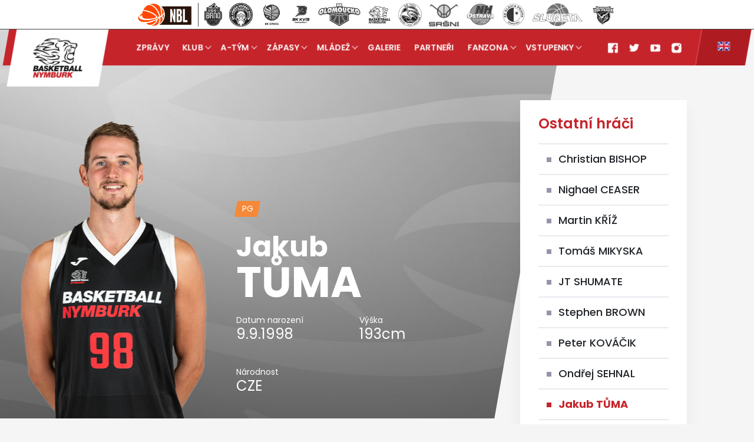

--- FILE ---
content_type: text/html
request_url: https://www.nymburk.basketball/hrac.asp?id=167
body_size: 36435
content:

<!DOCTYPE HTML">
<html>
	<head>
		<meta name="viewport" content="width=device-width, initial-scale=1">
		<meta http-equiv="content-type" content="text/html; charset=windows-1250">
		<link href="https://fonts.googleapis.com/icon?family=Material+Icons" rel="stylesheet">
		<link rel="stylesheet" href="https://s3.amazonaws.com/icomoon.io/114779/Socicon/style.css?9ukd8d">
		<link href="https://fonts.googleapis.com/css?family=Poppins:400,500,600,700,900&display=swap&subset=devanagari,latin-ext" rel="stylesheet">
		<link rel="stylesheet" type="text/css" href="build/css/css/simplelightbox.min.css">
		<link rel="stylesheet" type="text/css" href="build/css/css/style.min.css?5">
		<link rel="stylesheet" type="text/css" href="build/css/css/modal-video.min.css">
		<link rel="stylesheet" href="build/css/css/bootstrap-table.css">
		<link rel="stylesheet" type="text/css" href="build/css/css/_hotfix.css?5">
		<link rel="stylesheet" type="text/css" href="build/css/css/topbar.css">
		<link rel="apple-touch-icon" sizes="180x180" href="/img/favicon/apple-touch-icon.png">
		<link rel="icon" type="image/png" sizes="32x32" href="/img/favicon/favicon-32x32.png">
		<link rel="icon" type="image/png" sizes="16x16" href="/img/favicon/favicon-16x16.png">
		<link rel="manifest" href="/img/favicon/site.webmanifest">
		<link rel="mask-icon" href="/img/favicon/safari-pinned-tab.svg" color="#5bbad5">
		<meta name="msapplication-TileColor" content="#ffffff">
		<meta name="theme-color" content="#ffffff">
		
		<title>TŮMA Jakub - Muži A | ERA Basketball Nymburk</title>
<meta property="og:image" content="http://www.nymburk.basketball/img/default-image@2.png" />
<meta property="og:title" content="TŮMA Jakub - Muži A" />
<meta property="og:description" content="TŮMA Jakub - Muži A" />
<meta property="og:url" content="http://www.nymburk.basketball/hrac.asp?id=167" />
<meta property="og:site_name" content="Basketball Nymburk" />
<meta property="og:type" content="website" />
<meta name="author" content="" />
<meta property="fb:app_id" content="" />

</head>
<body>
	<!-- ZACATEK MENU    -->
	<div id="basket_bar_esports" data-idTeam="SLA" data-googleSearch="" data-competition="1liga"></div>
		<header>
				
				<nav class="navbar navbar-expand-xl navbar-light primary-menu fixed-top">
					<div class="navbar-brand logo">
							<a href="index.asp?cover=nikdy&lang=cz">
							 <img src="img/logo.svg" id="Logo">
						 </a>
					 </div>
					<button class="navbar-toggler" type="button" data-toggle="collapse" data-target="#navbarNav" aria-controls="navbarNav" aria-expanded="false" aria-label="Toggle navigation">
						<span>MENU</span><i class="material-icons">menu</i>
					</button>
					<div class="collapse navbar-collapse text-right" id="navbarNav">
						<ul class="navbar-nav active">
								<li class='nav-item'><a class='nav-link' href='archiv.asp'>Zprávy</a></li><li class='nav-item dropdown'><a class='nav-link dropdown-toggle' href='#' id='navbarDropdown'  data-toggle='dropdown' aria-haspopup='true' aria-expanded='false'>Klub</a><div class='dropdown-menu' aria-labelledby='navbarDropdown'><a class='dropdown-item' href='zobraz.asp?t=historie'>Historie</a><a class='dropdown-item' href='zobraz.asp?t=uspechy'>Úspěchy</a><a class='dropdown-item' href='zobraz.asp?t=kontakty'>Kontakty</a><a class='dropdown-item' href='zobraz.asp?t=ke-stazeni'>Ke stažení</a><a class='dropdown-item' href='zobraz.asp?t=hala'>Sportovní haly</a><a class='dropdown-item' href='zobraz.asp?t=media'>Media/Akreditace</a><a class='dropdown-item' href='zobraz.asp?t=souteze'>Soutěže</a><a class='dropdown-item' href='http://old.basket-nymburk.cz'target=_blank >OLD WEB </a></div></li><li class='nav-item dropdown'><a class='nav-link dropdown-toggle' href='#' id='navbarDropdown'  data-toggle='dropdown' aria-haspopup='true' aria-expanded='false'>A-tým</a><div class='dropdown-menu' aria-labelledby='navbarDropdown'><a class='dropdown-item' href='soupiska.asp'>Soupiska</a><a class='dropdown-item' href='zobraz.asp?t=realizacni-tym'>Realizační tým</a></div></li><li class='nav-item dropdown'><a class='nav-link dropdown-toggle' href='#' id='navbarDropdown'  data-toggle='dropdown' aria-haspopup='true' aria-expanded='false'>Zápasy</a><div class='dropdown-menu' aria-labelledby='navbarDropdown'><a class='dropdown-item' href='zapasy.asp'>Zápasy</a><a class='dropdown-item' href='tabulka.asp'>Tabulka</a></div></li><li class='nav-item dropdown'><a class='nav-link dropdown-toggle' href='#' id='navbarDropdown'  data-toggle='dropdown' aria-haspopup='true' aria-expanded='false'>Mládež</a><div class='dropdown-menu' aria-labelledby='navbarDropdown'><a class='dropdown-item' href='zobraz.asp?t=ba-uvod'>BA Nymburk</a><a class='dropdown-item' href='https://www.nymburk.basketball/archiv.asp?id_date=&id_category_1=20'>Zprávy z BA NBK</a><a class='dropdown-item' href='zobraz.asp?t=ba-prehled'>Přehled týmů BA</a><a class='dropdown-item' href='zobraz.asp?t=Jak-zacit-s-basketbalem'>Jak začít?</a><a class='dropdown-item' href='zobraz.asp?t=historieBA'>Historie BA NBK</a><a class='dropdown-item' href='zobraz.asp?t=uspechy-BA'>Úspěchy</a><a class='dropdown-item' href='zobraz.asp?t=umisteni-BA-prehled'>Umístění týmů BA</a><a class='dropdown-item' href='zobraz.asp?t=akce-prav'>Akce <div style="display: none;"></div></a><a class='dropdown-item' href='http://www.banymburk.cz'target=_blank >Archiv</a><a class='dropdown-item' href='zobraz.asp?t=odkazy'>Sociální sítě</a><a class='dropdown-item' href='zobraz.asp?t=PartnerBA'>Partneři BA</a><a class='dropdown-item' href='zobraz.asp?t=kemp'>Kemp</a><a class='dropdown-item' href='https://mcru13nbk.com/'target=_blank >MCR U13</a></div></li><li class='nav-item'><a class='nav-link' href='fotogalerie.asp'>Galerie</a></li><li class='nav-item'><a class='nav-link' href='partneri.asp'>Partneři</a></li><li class='nav-item dropdown'><a class='nav-link dropdown-toggle' href='#' id='navbarDropdown'  data-toggle='dropdown' aria-haspopup='true' aria-expanded='false'>Fanzona</a><div class='dropdown-menu' aria-labelledby='navbarDropdown'><a class='dropdown-item' href='https://docs.google.com/forms/d/e/1FAIpQLSc5_OJD4as2E7VvujFia6ygmF6MX951yAGTOFJD5wN4b62LAg/viewform?usp=header'target=_blank >Objednávky dresů</a></div></li><li class='nav-item dropdown'><a class='nav-link dropdown-toggle' href='#' id='navbarDropdown'  data-toggle='dropdown' aria-haspopup='true' aria-expanded='false'>Vstupenky</a><div class='dropdown-menu' aria-labelledby='navbarDropdown'><a class='dropdown-item' href='zobraz.asp?t=vstupenky'>Prodej vstupenek</a><a class='dropdown-item' href='https://nymburk.basketball/zobraz.asp?t=navstevnirad'>Návštevní rád</a></div></li>

						 <div class="navbar-brand ml-auto social" >
								<a href="https://www.facebook.com/pages/Basketball-Nymburk/410252779039472?fref=ts" target="_blank"><img src="img/facebook.svg" alt=""></a>
								<a href="https://twitter.com/basketnymburk" target="_blank"><img src="img/twitter.svg" alt=""></a>
								<a href="https://www.youtube.com/user/BasketballNymburk" target="_blank"><img src="img/youtube.svg" alt=""></a>
								<a href="http://instagram.com/basketballnymburk/" target="_blank"><img src="img/instagram.svg" alt=""></a>
							</div>
							
								<div class="navbar-brand flag">
									<a href="zobraz.asp?t=english"><img src="img/eng-flag.svg"></a>
								</div>
							
						</ul>
					</div>
				</nav>
		</header>
<!-- KONEC MENU    -->

<!-- HLAVNI TELO    -->
		<main class="player">

			<div class="container pb-120">
				<div class="row">
					<div class="col-12 col-lg-8 mr-lg-4 pr-lg-0 pr-md-0 pl-lg-2 pl-md-0">
						<div class="rhombus">
							<div class="box-inner">
								<div class="heading">
									<div class="row align-items-end">
										<div class="player-foto">
											<img src="https://php.esports.cz/images/min_https.php?exact&amp;topcut&amp;w=370&amp;h=570&amp;compresss=&amp;mtime=1724625985&amp;file=https://nymburk.basketball//foto/hraci/MUZ/2025/tuma_jakub.png">
										</div>

										<div class="col row">
											<div class="col-12">
												<div class="category"><p>PG</p></div>
											</div>
											<div class="col-12 name">
												<span>Jakub</span><br>
												TŮMA
											</div>
											
		<div class="col-auto infobox">
			<span>Datum narození</span><br>
			9.9.1998
		</div>
		
		<div class="col-auto infobox">
			<span>Výška</span><br>
			193cm
		</div>
		
		<div class="col-auto infobox">
			<span>Národnost</span><br>
			CZE
		</div>
		
										</div>
									</div>
								</div>

								<div class="box-shadow">
								</div>

								<img src="https://php.esports.cz/images/min_https.php?exact&amp;topcut&amp;w=1369&amp;h=929&amp;compresss=&amp;mtime=1576138799&amp;file=https://nymburk.basketball//img/default-image@2.png">
							</div>


						</div>
						<div class="text">
							
								<h2>O hráči</h2>
								<p style="text-align: justify;">Jakub Tůma je odchovancem litoměřického basketbalu, kde strávil roky 2009 až 2014. Dalším působištěm byl pražský tým USK Praha. V poslední sezoně v USK Praha odehrál více než 20 minut na utkání a nastřílel 5,8 bodů na zápas. V sezoně na sebe nejvíce upozornil ve čtvrtfinálových zápasech právě proti Nymburku. V prvním čtvrtfinále nastřílel 23 bodů se 100% úspěšností střelby za dva i tři body i trestných bodech. Vyšly mu i další tři zápasy, ve kterých byl jedním z dvouciferných střelců. </p><ul><li><u><strong>Úspěchy</strong>:</u></li></ul><p>Nejlepší mladý hráč v anketě Basketbalista roku 2018<br>All Star Euroligy U18<br>MVP MČR juniorů 2017<br>Mistr NBL - 2021, 2022, 2024<br>Vítěz základní části NBL - 2020<br>3.místo v NBL - 2023<br>Člen širšího výběru reprezentace ČR - 2018</p><ul><li><u><strong>Statistiky za Nymburk (do konce sezony 2023/24)</strong></u></li></ul><p>NBL - 198 zápasů | 1021 bodů<br>Evropské poháry - 41 zápasů | 105 bodů   (BCL, FEC)<br>Český pohár - 18 zápasů | 112 bodů</p><p><br></p>
								<hr>
							

							<h2>Aktuální statistiky</h2>
							<div class="table">
								
												 <div class="gallery" id="gallery">
		 											<h2>Fotogalerie hráče</h2>
		 											<div class="row">
														 
															 <div class="col-12 col-sm-6 col-md-4  col-lg-3 p-3">
							 	              	<a href="/foto/2019_Decin-201219/decin20_12149481.jpg" class="big"><img src="https://php.esports.cz/images/min_https.php?exact&w=505&h=300&cover&file=https://nymburk.basketball///foto/2019_Decin-201219/decin20_12149481.jpg" alt="" title="Jakub Tůma" /></a>
							 								</div>
															 
															 <div class="col-12 col-sm-6 col-md-4  col-lg-3 p-3">
							 	              	<a href="/foto/2019_Decin-201219/decin20_12149506.jpg" class="big"><img src="https://php.esports.cz/images/min_https.php?exact&w=505&h=300&cover&file=https://nymburk.basketball///foto/2019_Decin-201219/decin20_12149506.jpg" alt="" title="Jakub Tůma" /></a>
							 								</div>
															 
															 <div class="col-12 col-sm-6 col-md-4  col-lg-3 p-3">
							 	              	<a href="/foto/2019_Kolin-mistriskolam-131219/kolin13_12146316.jpg" class="big"><img src="https://php.esports.cz/images/min_https.php?exact&w=505&h=300&cover&file=https://nymburk.basketball///foto/2019_Kolin-mistriskolam-131219/kolin13_12146316.jpg" alt="" title="Jakub Tůma" /></a>
							 								</div>
															 
															 <div class="col-12 col-sm-6 col-md-4  col-lg-3 p-3">
							 	              	<a href="/foto/2019_Kolin-mistriskolam-131219/kolin13_12146231.jpg" class="big"><img src="https://php.esports.cz/images/min_https.php?exact&w=505&h=300&cover&file=https://nymburk.basketball///foto/2019_Kolin-mistriskolam-131219/kolin13_12146231.jpg" alt="" title="Jakub Tůma" /></a>
							 								</div>
															 
															 <div class="col-12 col-sm-6 col-md-4  col-lg-3 p-3">
							 	              	<a href="/foto/2019_Kolin-mistriskolam-131219/kolin13_12146166.jpg" class="big"><img src="https://php.esports.cz/images/min_https.php?exact&w=505&h=300&cover&file=https://nymburk.basketball///foto/2019_Kolin-mistriskolam-131219/kolin13_12146166.jpg" alt="" title="Jakub Tůma" /></a>
							 								</div>
															 
															 <div class="col-12 col-sm-6 col-md-4  col-lg-3 p-3">
							 	              	<a href="/foto/2019_Brno-NBK-2-11-19/Brno_2.11.115164.jpg" class="big"><img src="https://php.esports.cz/images/min_https.php?exact&w=505&h=300&cover&file=https://nymburk.basketball///foto/2019_Brno-NBK-2-11-19/Brno_2.11.115164.jpg" alt="" title="Jakub Tůma" /></a>
							 								</div>
															 
															 <div class="col-12 col-sm-6 col-md-4  col-lg-3 p-3">
							 	              	<a href="/foto/2019_Brno-NBK-2-11-19/Brno_2.11.114395.jpg" class="big"><img src="https://php.esports.cz/images/min_https.php?exact&w=505&h=300&cover&file=https://nymburk.basketball///foto/2019_Brno-NBK-2-11-19/Brno_2.11.114395.jpg" alt="" title="Jakub Tůma" /></a>
							 								</div>
															 
															 <div class="col-12 col-sm-6 col-md-4  col-lg-3 p-3">
							 	              	<a href="/foto/2019_NBK-Sentjur-24-9-19/sentjur_24.9.78107.jpg" class="big"><img src="https://php.esports.cz/images/min_https.php?exact&w=505&h=300&cover&file=https://nymburk.basketball///foto/2019_NBK-Sentjur-24-9-19/sentjur_24.9.78107.jpg" alt="" title="Jakub Tůma" /></a>
							 								</div>
															 
															 <div class="col-12 col-sm-6 col-md-4  col-lg-3 p-3">
							 	              	<a href="/foto/2019_Priprava-Kolin-Nymburk/kolin_6.9.1967159.jpg" class="big"><img src="https://php.esports.cz/images/min_https.php?exact&w=505&h=300&cover&file=https://nymburk.basketball///foto/2019_Priprava-Kolin-Nymburk/kolin_6.9.1967159.jpg" alt="" title="Jakub Tůma" /></a>
							 								</div>
															 
															 <div class="col-12 col-sm-6 col-md-4  col-lg-3 p-3">
							 	              	<a href="/foto/2019_Priprava-Kolin-Nymburk/kolin_6.9.1967200.jpg" class="big"><img src="https://php.esports.cz/images/min_https.php?exact&w=505&h=300&cover&file=https://nymburk.basketball///foto/2019_Priprava-Kolin-Nymburk/kolin_6.9.1967200.jpg" alt="" title="Jakub Tůma" /></a>
							 								</div>
															 
													 </div>
												</div>
														 

							</div>
						</div>

				</div>
					<div class="col-12 col-lg-3 right-box">
						
<div class="submenu">
	<h3>Ostatní hráči</h3>
	<ul>
		<li  ><a href="hrac.asp?id=213">Christian&nbsp;BISHOP</a></li><li  ><a href="hrac.asp?id=221">Nighael&nbsp;CEASER</a></li><li  ><a href="hrac.asp?id=98">Martin&nbsp;KŘÍŽ</a></li><li  ><a href="hrac.asp?id=217">Tomáš&nbsp;MIKYSKA</a></li><li  ><a href="hrac.asp?id=214">JT&nbsp;SHUMATE</a></li><li  ><a href="hrac.asp?id=220">Stephen&nbsp;BROWN</a></li><li  ><a href="hrac.asp?id=215">Peter&nbsp;KOVÁČIK</a></li><li  ><a href="hrac.asp?id=196">Ondřej&nbsp;SEHNAL</a></li><li class='active' ><a href="hrac.asp?id=167">Jakub&nbsp;TŮMA</a></li><li  ><a href="hrac.asp?id=219">Tylan&nbsp;BIRTS</a></li><li  ><a href="hrac.asp?id=104">Vojtěch&nbsp;HRUBAN</a></li><li  ><a href="hrac.asp?id=122">Matěj&nbsp;SVOBODA</a></li><li  ><a href="hrac.asp?id=148">Jaromír&nbsp;BOHAČÍK</a></li><li  ><a href="hrac.asp?id=173">František&nbsp;RYLICH</a></li><li  ><a href="hrac.asp?id=216">Vojtěch&nbsp;SYNÁČEK</a></li><li  ><a href="hrac.asp?id=203">Spencer&nbsp;SVEJCAR</a></li>
	</ul>
</div>


					</div>

			</div>

</div>
			<!-- DALŠÍ ČLÁNKY -->
			<div class="container next-articles pb-5">
				<h1>Doporučené články</h1><div class="container next-articles">
			<div class="row">
					<div class="col-lg article">
						<a href="clanek.asp?lang=cz&id=VYHRA-NA-USK-5776" title="Přečíst článek: VÝHRA NA USK">
							<img src="https://php.esports.cz/images/min_https.php?exact&amp;topcut&amp;w=905&amp;h=596&amp;compresss=&amp;mtime=1768696396&amp;file=https://nymburk.basketball//files/articles_photo/5776_usk-nbk-17-1-26-2012951.jpg">
							<div class="header-box">
								<div class="category"><p>NBL</p></div>
								<div class="date">18. 1. 2026</div>
								<div class="header">VÝHRA NA USK</div>
							</div>
						</a>
					</div>
			
					<div class="col-lg article">
						<a href="clanek.asp?lang=cz&id=JEDNA-Z-NEJVETSICH-VYZEV-5777" title="Přečíst článek: JEDNA Z NEJVĚTŠÍCH VÝZEV">
							<img src="https://php.esports.cz/images/min_https.php?exact&amp;topcut&amp;w=905&amp;h=596&amp;compresss=&amp;mtime=1768777177&amp;file=https://nymburk.basketball//files/articles_photo/5777_wfpot3uqnjz9mrwnzmhd.jpg">
							<div class="header-box">
								<div class="category"><p>Evropské poháry</p></div>
								<div class="date">18. 1. 2026</div>
								<div class="header">JEDNA Z NEJVĚTŠÍCH VÝZEV</div>
							</div>
						</a>
					</div>
			
					<div class="col-lg article">
						<a href="clanek.asp?lang=cz&id=V-SOBOTU-NA-USK-5775" title="Přečíst článek: V SOBOTU NA USK">
							<img src="https://php.esports.cz/images/min_https.php?exact&amp;topcut&amp;w=905&amp;h=596&amp;compresss=&amp;mtime=1768581465&amp;file=https://nymburk.basketball//files/articles_photo/5775_nbk-usk-21-10-25-1971019.jpg">
							<div class="header-box">
								<div class="category"><p>NBL</p></div>
								<div class="date">16. 1. 2026</div>
								<div class="header">V SOBOTU NA USK</div>
							</div>
						</a>
					</div>
			
					<div class="col-lg article">
						<a href="clanek.asp?lang=cz&id=STARTUJE-PRODEJ-TROJVSTUPENEK-NA-BCL-5773" title="Přečíst článek: STARTUJE PRODEJ TROJVSTUPENEK NA BCL">
							<img src="https://php.esports.cz/images/min_https.php?exact&amp;topcut&amp;w=905&amp;h=596&amp;compresss=&amp;mtime=1768554087&amp;file=https://nymburk.basketball//files/articles_photo/5773_trojvstupenka-web.jpg">
							<div class="header-box">
								<div class="category"><p>Evropské poháry</p></div>
								<div class="date">16. 1. 2026</div>
								<div class="header">STARTUJE PRODEJ TROJVSTUPENEK NA BCL</div>
							</div>
						</a>
					</div>
			
		</div>
		<div class="text-center pt-4">
			<a href="archiv.asp" class="btn btn-bevel">
					<p>Kompletní archív</p>
			</a>
		</div>
	</div>
			
			</div>
			<!-- DALŠÍ ČLÁNKY KONEC-->
			<!-- PARTNERI HP  -->
			<div class="box-partners">
	<div class="container">
		<div class="row">
			<div class="col-12 col-md-3">
				<div class="header-partner">Titulární partner</div>
				<div class="text-center">
											<a href="https://www.era.aero/cs" class="general" target="_blank"><img src="adds/db_partners/logos/78.png" ></a>
										</div>
							  


			</div>
			<div class="col-12 col-md-9 ">
				<div class="header-partner">Partneři</div>
				<div class="row justify-content-center align-items-center partner-slider">
					<div class="col-12 col-md-3 text-center">
												<a href="https://www.renomia.cz/" class="partner" target="_blank"><img src="adds/db_partners/logos/38.png"></a>
											</div>
								  <div class="col-12 col-md-3 text-center">
												<a href="http://www.elektro-kutilek.cz/" class="partner" target="_blank"><img src="adds/db_partners/logos/54.png"></a>
											</div>
								  <div class="col-12 col-md-3 text-center">
												<a href="http://casiatour.cz/" class="partner" target="_blank"><img src="adds/db_partners/logos/69.png"></a>
											</div>
								  <div class="col-12 col-md-3 text-center">
												<a href="https://www.cez.cz/" class="partner" target="_blank"><img src="adds/db_partners/logos/32.png"></a>
											</div>
								  <div class="col-12 col-md-3 text-center">
												<a href="http://faldo.cz/" class="partner" target="_blank"><img src="adds/db_partners/logos/51.png"></a>
											</div>
								  <div class="col-12 col-md-3 text-center">
												<a href="http://www.scnb.cz" class="partner" target="_blank"><img src="adds/db_partners/logos/71.jpg"></a>
											</div>
								  <div class="col-12 col-md-3 text-center">
												<a href="https://www.sklarny-bohemia.cz/" class="partner" target="_blank"><img src="adds/db_partners/logos/52.png"></a>
											</div>
								  <div class="col-12 col-md-3 text-center">
												<a href="http://www.clpa-mediterra.cz/" class="partner" target="_blank"><img src="adds/db_partners/logos/72.png"></a>
											</div>
								  <div class="col-12 col-md-3 text-center">
												<a href="http://www.vis.cz/" class="partner" target="_blank"><img src="adds/db_partners/logos/60.png"></a>
											</div>
								  <div class="col-12 col-md-3 text-center">
												<a href="http://www.nemnbk.cz" class="partner" target="_blank"><img src="adds/db_partners/logos/99.png"></a>
											</div>
								  <div class="col-12 col-md-3 text-center">
												<a href="https://www.omnipol.cz" class="partner" target="_blank"><img src="adds/db_partners/logos/131.png"></a>
											</div>
								  <div class="col-12 col-md-3 text-center">
												<a href="https://louda.cz/" class="partner" target="_blank"><img src="adds/db_partners/logos/35.png"></a>
											</div>
								  <div class="col-12 col-md-3 text-center">
												<a href="http://xxl.cz/" class="partner" target="_blank"><img src="adds/db_partners/logos/73.png"></a>
											</div>
								  <div class="col-12 col-md-3 text-center">
												<a href="http://www.molten.cz/" class="partner" target="_blank"><img src="adds/db_partners/logos/74.png"></a>
											</div>
								  <div class="col-12 col-md-3 text-center">
												<a href="https://perinvest.group" class="partner" target="_blank"><img src="adds/db_partners/logos/100.png"></a>
											</div>
								  <div class="col-12 col-md-3 text-center">
												<a href="http://www.mesto-nymburk.cz/" class="partner" target="_blank"><img src="adds/db_partners/logos/33.png"></a>
											</div>
								  <div class="col-12 col-md-3 text-center">
												<a href="https://www.ceskatelevize.cz/" class="partner" target="_blank"><img src="adds/db_partners/logos/77.png"></a>
											</div>
								  <div class="col-12 col-md-3 text-center">
												<a href="https://www.akcl.cz/" class="partner" target="_blank"><img src="adds/db_partners/logos/34.png"></a>
											</div>
								  <div class="col-12 col-md-3 text-center">
												<a href="http://www.postriziny.cz" class="partner" target="_blank"><img src="adds/db_partners/logos/36.png"></a>
											</div>
								  <div class="col-12 col-md-3 text-center">
												<a href="https://radiozurnal.rozhlas.cz" class="partner" target="_blank"><img src="adds/db_partners/logos/136.png"></a>
											</div>
								  <div class="col-12 col-md-3 text-center">
												<a href="https://www.trzan.cz/cs/" class="partner" target="_blank"><img src="adds/db_partners/logos/125.png"></a>
											</div>
								  <div class="col-12 col-md-3 text-center">
												<a href="https://www.idnes.cz/" class="partner" target="_blank"><img src="adds/db_partners/logos/137.png"></a>
											</div>
								  <div class="col-12 col-md-3 text-center">
												<a href="https://www.kavapodebrady.eu" class="partner" target="_blank"><img src="adds/db_partners/logos/127.png"></a>
											</div>
								  <div class="col-12 col-md-3 text-center">
												<a href="https://www.mfdnes.cz" class="partner" target="_blank"><img src="adds/db_partners/logos/138.png"></a>
											</div>
								  <div class="col-12 col-md-3 text-center">
												<a href="https://pensiontwenty.cz" class="partner" target="_blank"><img src="adds/db_partners/logos/130.png"></a>
											</div>
								  <div class="col-12 col-md-3 text-center">
												<a href="https://drwitt.cz" class="partner" target="_blank"><img src="adds/db_partners/logos/140.png"></a>
											</div>
								  <div class="col-12 col-md-3 text-center">
												<a href="http://datonet.cz/" class="partner" target="_blank"><img src="adds/db_partners/logos/62.png"></a>
											</div>
								  <div class="col-12 col-md-3 text-center">
												<a href="https://" class="partner" target="_blank"><img src="adds/db_partners/logos/143.png"></a>
											</div>
								  <div class="col-12 col-md-3 text-center">
												<a href="https://www.bene.cz" class="partner" target="_blank"><img src="adds/db_partners/logos/151.png"></a>
											</div>
								  <div class="col-12 col-md-3 text-center">
												<a href="https://www.kr-stredocesky.cz/" class="partner" target="_blank"><img src="adds/db_partners/logos/85.jpg"></a>
											</div>
								  <div class="col-12 col-md-3 text-center">
												<a href="https://www.kontobariery.cz/" class="partner" target="_blank"><img src="adds/db_partners/logos/144.png"></a>
											</div>
								  <div class="col-12 col-md-3 text-center">
												<a href="https://www.tvcom.cz/" class="partner" target="_blank"><img src="adds/db_partners/logos/145.png"></a>
											</div>
								  <div class="col-12 col-md-3 text-center">
												<a href="http://www.reality.louda.cz/" class="partner" target="_blank"><img src="adds/db_partners/logos/63.png"></a>
											</div>
								  <div class="col-12 col-md-3 text-center">
												<a href="https://mega.maxa.cz" class="partner" target="_blank"><img src="adds/db_partners/logos/154.png"></a>
											</div>
								  <div class="col-12 col-md-3 text-center">
												<a href="https://www.car4way.cz/" class="partner" target="_blank"><img src="adds/db_partners/logos/45.png"></a>
											</div>
								  <div class="col-12 col-md-3 text-center">
												<a href="http://www.alform.cz/" class="partner" target="_blank"><img src="adds/db_partners/logos/64.png"></a>
											</div>
								  <div class="col-12 col-md-3 text-center">
												<a href="https://suntel-group.com" class="partner" target="_blank"><img src="adds/db_partners/logos/102.png"></a>
											</div>
								  <div class="col-12 col-md-3 text-center">
												<a href="https://www.flamy.com" class="partner" target="_blank"><img src="adds/db_partners/logos/58.png"></a>
											</div>
								  <div class="col-12 col-md-3 text-center">
												<a href="#" class="partner" target="_blank"><img src="adds/db_partners/logos/124.png"></a>
											</div>
								  <div class="col-12 col-md-3 text-center">
												<a href="https://www.grantthornton.cz" class="partner" target="_blank"><img src="adds/db_partners/logos/105.png"></a>
											</div>
								  <div class="col-12 col-md-3 text-center">
												<a href="http://www.tkplus.cz" class="partner" target="_blank"><img src="adds/db_partners/logos/141.png"></a>
											</div>
								  <div class="col-12 col-md-3 text-center">
												<a href="https://www.helivo.cz" class="partner" target="_blank"><img src="adds/db_partners/logos/142.png"></a>
											</div>
								  <div class="col-12 col-md-3 text-center">
												<a href="http://www.ceskasportovni.cz" class="partner" target="_blank"><img src="adds/db_partners/logos/148.png"></a>
											</div>
								  <div class="col-12 col-md-3 text-center">
												<a href="https://www.tuzoq.com" class="partner" target="_blank"><img src="adds/db_partners/logos/153.png"></a>
											</div>
								  <div class="col-12 col-md-3 text-center">
												<a href="https://www.autonord.cz" class="partner" target="_blank"><img src="adds/db_partners/logos/156.jpeg"></a>
											</div>
								  <div class="col-12 col-md-3 text-center">
												<a href="https://xfuture.cz" class="partner" target="_blank"><img src="adds/db_partners/logos/101.png"></a>
											</div>
								  <div class="col-12 col-md-3 text-center">
												<a href="https://www.penco.cz" class="partner" target="_blank"><img src="adds/db_partners/logos/108.png"></a>
											</div>
								  <div class="col-12 col-md-3 text-center">
												<a href="https://unikol.cz" class="partner" target="_blank"><img src="adds/db_partners/logos/109.png"></a>
											</div>
								  <div class="col-12 col-md-3 text-center">
												<a href="https://www.kelvion.com/cz/" class="partner" target="_blank"><img src="adds/db_partners/logos/114.png"></a>
											</div>
								  <div class="col-12 col-md-3 text-center">
												<a href="https://www.nymwag.cz" class="partner" target="_blank"><img src="adds/db_partners/logos/120.png"></a>
											</div>
								  <div class="col-12 col-md-3 text-center">
												<a href="https://www.pmspodebrady.cz" class="partner" target="_blank"><img src="adds/db_partners/logos/126.png"></a>
											</div>
								  <div class="col-12 col-md-3 text-center">
												<a href="https://www.dagros.cz" class="partner" target="_blank"><img src="adds/db_partners/logos/149.png"></a>
											</div>
								  
				</div>
			</div>
		</div>
	</div>
</div>

			<!-- PARTNERI HP KONEC -->

		</main>
		<!-- HLAVNI TELO KONEC -->


			<footer>
	<div class="container">
		<div class="row justify-content-between border-top">
			<div class="col-12 col-md-auto">
				<p>© 2019 Copyright Basketball Nymburk & <a href="https://esports.cz" target="_blank">eSportsmedia.cz</a></p>
			</div>
			<div class="col-12 col-md-auto">
				<p><a  href="javascript:void(0);" data-cc="c-settings">Nastavení cookies</a> | <a href="partneri.asp">Partne&#345;i</a> | <a href="https://onlajny.com" target="_blank">Onlajny.com</a></p>
                
			</div>
		</div>
	</div>
</footer>

<script	src="https://code.jquery.com/jquery-2.1.4.min.js" ></script>
<script src="https://cdnjs.cloudflare.com/ajax/libs/popper.js/1.14.6/umd/popper.min.js" integrity="sha384-wHAiFfRlMFy6i5SRaxvfOCifBUQy1xHdJ/yoi7FRNXMRBu5WHdZYu1hA6ZOblgut" crossorigin="anonymous"></script>
<script type="text/javascript" src="//cdn.jsdelivr.net/npm/slick-carousel@1.8.1/slick/slick.min.js"></script>
<script src="https://unpkg.com/bootstrap-table@1.14.2/dist/bootstrap-table.min.js"></script>
<script src="build/js/bootstrap.min.js"></script>
<script src="build/js/topbar.js"></script>
<script src="build/js/jquery-modal-video.js"></script>
<script src="build/js/simple-lightbox.js"></script>
<script src="https://unpkg.com/aos@2.3.1/dist/aos.js"></script>
<script src="build/js/custom.js"></script>
<script src="https://data.esportsmedia.cz/data/import.js"></script>
<script>

	$(document).ready(function(){
        $("#load-more-games").click(function(){
            $(this).hide();
        });

		$('.load-more-games-3').on('click', function() {
			var season = $(this).data('season');
			$('#load-more').load('inc/load-more-games.html?sezona=&post=' + season);
			return false;
		});

		$("#navbarNav").hover(function(){
			$(this).toggleClass("hoverMenu");
		});
		$("#navbarNav2").hover(function(){
			$(this).toggleClass("hoverMenu");
		});
		$(".js-video-button").modalVideo({
			youtube:{
				controls:1,
				autoplay:1,
				nocookie: false
			}
		});
		$('.player-slider').slick({
			dots: false,
			infinite: true,
			arrows: false,
			draggable: true,
			swipeToSlide: true,
			slidesToShow: 9,
			responsive: [
				{
					breakpoint: 1200,
					settings: {
						slidesToShow: 7
					}
				},
				{
					breakpoint: 991,
					settings: {
						slidesToShow: 5
					}
				},
				{
					breakpoint: 750,
					settings: {
						slidesToShow: 3
					}
				},
				{
					breakpoint: 570,
					settings: {
						slidesToShow: 1
					}
				}
			]
		});

		$('.partner-slider').slick({
			dots: false,
			infinite: true,
			arrows: false,
			draggable: true,

			slidesToShow: 5,
			slidesToScroll: 5,
			speed: 2000,
			autoplay: true,
			responsive: [
				{
					breakpoint: 991,
					settings: {
						slidesToShow: 4,
						slidesToScroll: 4
					}
				},
				{
					breakpoint: 750,
					settings: {
						slidesToShow: 3,
						slidesToScroll: 3
					}
				},
				{
					breakpoint: 570,
					settings: {
						slidesToShow: 2,
						slidesToScroll: 2
					}
				}
			]
		});
			// tabs switching region
		 $(".pane.active").css("display","block");

		 $(".tabs > *").click(function(){
				 if($(this).hasClass("active")) return false;

				 var $panes = $(this).parent().siblings(".panes");
				 var i = $(this).index();

				 $(this).siblings(".active").removeClass("active");
				 $(this).addClass("active");

				 $panes.css("min-height",$panes.height());
				 $("> div.active", $panes).removeClass("active").stop(true).fadeOut(0);
				 $("> div:eq("+i+")", $panes).addClass("active").stop(true).fadeIn(0);
				 $panes.css("min-height",0);

				 return false;
		 });
		 // endregion
		 // html js classes
		 $("html").removeClass("no-js").addClass("js");

		 $('.dropdown').hover(
				 function() {
						 $(this).find('.dropdown-menu').stop(true, true).delay(50).fadeIn();
				 },
				 function() {
						 $(this).find('.dropdown-menu').stop(true, true).delay(50).fadeOut();
				 }
		 );

		 $('.dropdown-menu').hover(
				 function() {
						 $(this).stop(true, true);
				 },
				 function() {
						 $(this).stop(true, true).delay(50).fadeOut();
				 }
		 );
		});
		
</script>

<script>
function hiddenOnClick() {
		document.getElementById("load-more-games").style.display = "none";
}
	$(function(){

		var $gallery = $('.gallery a').simpleLightbox();
		var $gallery = $('#fotogalerie2 a').simpleLightbox();

		$gallery.on('show.simplelightbox', function(){
			console.log('Requested for showing');
		})
		.on('shown.simplelightbox', function(){
			console.log('Shown');
		})
		.on('close.simplelightbox', function(){
			console.log('Requested for closing');
		})
		.on('closed.simplelightbox', function(){
			console.log('Closed');
		})
		.on('change.simplelightbox', function(){
			console.log('Requested for change');
		})
		.on('next.simplelightbox', function(){
			console.log('Requested for next');
		})
		.on('prev.simplelightbox', function(){
			console.log('Requested for prev');
		})
		.on('nextImageLoaded.simplelightbox', function(){
			console.log('Next image loaded');
		})
		.on('prevImageLoaded.simplelightbox', function(){
			console.log('Prev image loaded');
		})
		.on('changed.simplelightbox', function(){
			console.log('Image changed');
		})
		.on('nextDone.simplelightbox', function(){
			console.log('Image changed to next');
		})
		.on('prevDone.simplelightbox', function(){
			console.log('Image changed to prev');
		})
		.on('error.simplelightbox', function(e){
			console.log('No image found, go to the next/prev');
			console.log(e);
		});
	});
</script>


<!-- Global site tag (gtag.js) - Google Analytics -->
<script data-cookiecategory="analytics"  type="text/plain" src="https://www.googletagmanager.com/gtag/js?id=UA-125948901-5"></script>
<script data-cookiecategory="analytics"  type="text/plain" >
window.dataLayer = window.dataLayer || [];
function gtag(){dataLayer.push(arguments);}
gtag('js', new Date());

gtag('config', 'UA-125948901-5');
</script>

<a href="https://www.toplist.cz"><script data-cookiecategory="analytics" type="text/plain">
<!--
var div = document.createElement('div');
div.innerHTML = '<img src="https://toplist.cz/dot.asp?id=28417&http='+
escape(document.referrer)+'&t='+escape(document.title)+
'&wi='+escape(window.screen.width)+'&he='+escape(window.screen.height)+'&cd='+
escape(window.screen.colorDepth)+'" width="1" height="1" border=0 alt="TOPlist" />';
document.body.appendChild(div);
//--></script><noscript><img src="https://toplist.cz/dot.asp?id=28417" border="0"
alt="TOPlist" width="1" height="1" /></noscript></a>


<link rel='stylesheet' href='https://consent.esports.cz/theme.asp?v=2&accent=c6242b'>
<script src='https://consent.esports.cz/config.asp?v=2&c=analytics,social&web='></script>
<script src='https://consent.esports.cz/main.js?v=2'></script>
<script type='text/plain' data-cookiecategory='social' src='https://consent.esports.cz/social-media2.js?v=2'></script>

</body>
</html>



--- FILE ---
content_type: text/css
request_url: https://www.nymburk.basketball/build/css/css/bootstrap-table.css
body_size: 8282
content:
@charset "UTF-8";
/**
 * @author zhixin wen <wenzhixin2010@gmail.com>
 * version: 1.14.2
 * https://github.com/wenzhixin/bootstrap-table/
 */
.bootstrap-table .fixed-table-toolbar:after {
  content: "";
  display: block;
  clear: both;
}
.bootstrap-table .fixed-table-toolbar .bs-bars,
.bootstrap-table .fixed-table-toolbar .search,
.bootstrap-table .fixed-table-toolbar .columns {
  position: relative;
  margin-top: 10px;
  margin-bottom: 10px;
}
.bootstrap-table .fixed-table-toolbar .columns .btn-group > .btn-group {
  display: inline-block;
  margin-left: -1px !important;
}
.bootstrap-table .fixed-table-toolbar .columns .btn-group > .btn-group:first-child > .btn {
  border-top-left-radius: 4px;
  border-bottom-left-radius: 4px;
}
.bootstrap-table .fixed-table-toolbar .columns .btn-group > .btn-group:last-child > .btn {
  border-top-right-radius: 4px;
  border-bottom-right-radius: 4px;
}
.bootstrap-table .fixed-table-toolbar .columns .btn-group > .btn-group > .btn {
  border-radius: 0;
}
.bootstrap-table .fixed-table-toolbar .columns .dropdown-menu {
  text-align: left;
  max-height: 300px;
  overflow: auto;
}
.bootstrap-table .fixed-table-toolbar .columns label {
  display: block;
  padding: 3px 20px;
  clear: both;
  font-weight: normal;
  line-height: 1.428571429;
}
.bootstrap-table{
  padding-bottom: 32px;
}
.bootstrap-table .fixed-table-toolbar .columns-left {
  margin-right: 5px;
}
.bootstrap-table .fixed-table-toolbar .columns-right {
  margin-left: 5px;
}
.bootstrap-table .fixed-table-toolbar .pull-right .dropdown-menu {
  right: 0;
  left: auto;
}
.bootstrap-table .fixed-table-container {
  position: relative;
  clear: both;
}
.bootstrap-table .fixed-table-container.fixed-height:not(.has-footer) {
  border-bottom: 1px solid #dee2e6;
}
.bootstrap-table .fixed-table-container.fixed-height .fixed-table-border {
  border-left: 1px solid #dee2e6;
  border-right: 1px solid #dee2e6;
}
.bootstrap-table .fixed-table-container.fixed-height .table thead th {
  border-bottom: 1px solid #dee2e6;
}
.bootstrap-table .fixed-table-container.fixed-height .table-dark thead th {
  border-bottom: 1px solid #32383e;
}
.bootstrap-table .fixed-table-container .fixed-table-header {
  overflow: hidden;
}
.bootstrap-table .fixed-table-container .fixed-table-body {
  overflow-x: auto;
  overflow-y: auto;
  height: 100%;
}
.bootstrap-table .fixed-table-container .fixed-table-body .fixed-table-loading {
  align-items: center;
  background: #fff;
  display: none;
  justify-content: center;
  position: absolute;
  bottom: 0;
  width: 100%;
  z-index: 1000;
}
.bootstrap-table .fixed-table-container .fixed-table-body .fixed-table-loading .loading-wrap {
  align-items: baseline;
  display: flex;
  justify-content: center;
}
.bootstrap-table .fixed-table-container .fixed-table-body .fixed-table-loading .loading-wrap .loading-text {
  font-size: 2rem;
  margin-right: 6px;
}
.bootstrap-table .fixed-table-container .fixed-table-body .fixed-table-loading .loading-wrap .animation-wrap {
  align-items: center;
  display: flex;
  justify-content: center;
}
.bootstrap-table .fixed-table-container .fixed-table-body .fixed-table-loading .loading-wrap .animation-dot,
.bootstrap-table .fixed-table-container .fixed-table-body .fixed-table-loading .loading-wrap .animation-wrap:after,
.bootstrap-table .fixed-table-container .fixed-table-body .fixed-table-loading .loading-wrap .animation-wrap:before {
  content: "";
  animation-duration: 1.5s;
  animation-iteration-count: infinite;
  animation-name: LOADING;
  background: #212529;
  border-radius: 50%;
  display: block;
  height: 5px;
  margin: 0 4px;
  opacity: 0;
  width: 5px;
}
.bootstrap-table .fixed-table-container .fixed-table-body .fixed-table-loading .loading-wrap .animation-dot {
  animation-delay: 0.3s;
}
.bootstrap-table .fixed-table-container .fixed-table-body .fixed-table-loading .loading-wrap .animation-wrap:after {
  animation-delay: 0.6s;
}
.bootstrap-table .fixed-table-container .fixed-table-body .fixed-table-loading.table-dark {
  background: #212529;
}
.bootstrap-table .fixed-table-container .fixed-table-body .fixed-table-loading.table-dark .animation-dot,
.bootstrap-table .fixed-table-container .fixed-table-body .fixed-table-loading.table-dark .animation-wrap:after,
.bootstrap-table .fixed-table-container .fixed-table-body .fixed-table-loading.table-dark .animation-wrap:before {
  background: #fff;
}
.bootstrap-table .fixed-table-container .table {
  width: 100%;
  margin-bottom: 0 !important;
}
.bootstrap-table .fixed-table-container .table th,
.bootstrap-table .fixed-table-container .table td {
  vertical-align: middle;
  box-sizing: border-box;
}
.bootstrap-table .fixed-table-container .table thead th {
  vertical-align: bottom;
  padding: 0;
  margin: 0;
}
.bootstrap-table .fixed-table-container .table thead th:focus {
  outline: 0 solid transparent;
}
.bootstrap-table .fixed-table-container .table thead th.detail {
  width: 30px;
}
.bootstrap-table .fixed-table-container .table thead th .th-inner {
  padding: 0.75rem;
  vertical-align: bottom;
  overflow: hidden;
  text-overflow: ellipsis;
  white-space: nowrap;
}
.bootstrap-table .fixed-table-container .table thead th .sortable {
  cursor: pointer;
  background-position: right;
  margin-right: 10px;
  background-repeat: no-repeat;
  padding-right: 30px;
}
.bootstrap-table .fixed-table-container .table thead th .both {
  background-image: url("/img/sort-solid.svg");
	background-size: 8px;
}
.bootstrap-table .fixed-table-container .table thead th .asc {
  background-image: url("/img/sort-up-solid.svg");
	background-size: 8px;

}
.bootstrap-table .fixed-table-container .table thead th .desc {
  background-image: url("/img/sort-down-solid.svg");
	background-size: 8px;
}
.bootstrap-table .fixed-table-container .table tbody tr.selected td {
  background-color: rgba(0, 0, 0, 0.075);
}
.bootstrap-table .fixed-table-container .table tbody tr.no-records-found {
  text-align: center;
}
.bootstrap-table .fixed-table-container .table tbody tr .card-view .card-view-title {
  font-weight: bold;
  display: inline-block;
  min-width: 30%;
  text-align: left !important;
}
.bootstrap-table .fixed-table-container .table .bs-checkbox {
  text-align: center;
}
.bootstrap-table .fixed-table-container .table input[type=radio],
.bootstrap-table .fixed-table-container .table input[type=checkbox] {
  margin: 0 auto !important;
}
.bootstrap-table .fixed-table-container .table.table-sm .th-inner {
  padding: 0.3rem;
}
.bootstrap-table .fixed-table-container .fixed-table-footer {
  overflow: hidden;
}
.bootstrap-table .fixed-table-pagination:after {
  content: "";
  display: block;
  clear: both;
}
.bootstrap-table .fixed-table-pagination > .pagination-detail,
.bootstrap-table .fixed-table-pagination > .pagination {
  margin-top: 10px;
  margin-bottom: 10px;
}
.bootstrap-table .fixed-table-pagination > .pagination-detail .pagination-info {
  line-height: 34px;
  margin-right: 5px;
}
.bootstrap-table .fixed-table-pagination > .pagination-detail .page-list {
  display: inline-block;
}
.bootstrap-table .fixed-table-pagination > .pagination-detail .page-list .btn-group {
  position: relative;
  display: inline-block;
  vertical-align: middle;
}
.bootstrap-table .fixed-table-pagination > .pagination-detail .page-list .btn-group .dropdown-menu {
  margin-bottom: 0;
}
.bootstrap-table .fixed-table-pagination > .pagination ul.pagination {
  margin: 0;
}
.bootstrap-table .fixed-table-pagination > .pagination ul.pagination a {
  padding: 6px 12px;
  line-height: 1.428571429;
}
.bootstrap-table .fixed-table-pagination > .pagination ul.pagination li.page-intermediate a {
  color: #c8c8c8;
}
.bootstrap-table .fixed-table-pagination > .pagination ul.pagination li.page-intermediate a:before {
  content: "⬅";
}
.bootstrap-table .fixed-table-pagination > .pagination ul.pagination li.page-intermediate a:after {
  content: "➡";
}
.bootstrap-table .fixed-table-pagination > .pagination ul.pagination li.disabled a {
  pointer-events: none;
  cursor: default;
}
.bootstrap-table.fullscreen {
  position: fixed;
  top: 0;
  left: 0;
  z-index: 1050;
  width: 100% !important;
  background: #FFF;
}

/* calculate scrollbar width */
div.fixed-table-scroll-inner {
  width: 100%;
  height: 200px;
}

div.fixed-table-scroll-outer {
  top: 0;
  left: 0;
  visibility: hidden;
  width: 200px;
  height: 150px;
  overflow: hidden;
}

@keyframes LOADING {
  0% {
    opacity: 0;
  }
  50% {
    opacity: 1;
  }
  to {
    opacity: 0;
  }
}

/*# sourceMappingURL=bootstrap-table.css.map */


--- FILE ---
content_type: text/css
request_url: https://www.nymburk.basketball/build/css/css/topbar.css
body_size: 2302
content:
@media screen and (min-width: 691px) {
  #hockey_bar_esports {
    min-height: 40px;
  }
}

#top_bar_icons {
  width: 100%;
  height: 50px;
  position: relative;
  text-align: center;
  border-bottom: 1px solid #424242;
  line-height: 0;
  font-size: 0;
  display: flex;
  align-items: center;
  justify-content: center;
  padding: 5px 0;
}

@media screen and (max-width: 690px) {
  #top_bar_icons {
    display: none;
  }
}

.top_bar_icons_logo {
  cursor: pointer;
  width: 100%;
  height: 40px;
}

.top_bar_icons_logo a {
  display: inline-block;
  text-decoration: none;
  height: 40px;
  padding: 0px 6px;
}

.top_bar_icons_logo a:hover {
  text-decoration: none;
}

.top_bar_icons_logo a img {
  display: block;
  margin: 0px 0px;
  height: 40px;
  width: auto;
  object-fit: contain;

  -webkit-filter: grayscale(100%);
  filter: grayscale(100%);

  -webkit-transition-duration: 0.3s;
  /* Safari */
  transition-duration: 0.3s;
}

.top_bar_icons_logo a img:hover {
  -webkit-filter: grayscale(0%);
  filter: grayscale(0%);

  -ms-transform: scale(1.2);
  -webkit-transform: scale(1.2);
  transform: scale(1.2);
}

.top_bar_icons_logo a.top_bar_icons_logo--no_grayscale img {
  -webkit-filter: grayscale(0%);
  filter: grayscale(0%);
}

.top_bar_icons_logo__divider {
  display: inline-block;
  box-sizing: border-box;
  height: 40px;
  width: 1px;
  background: #424242;
  margin: 0 4px;
  padding: 0px 0 0px 0px;
}

@media screen and (max-width: 1010px) {
  .top_bar_icons_logo a {
    padding-top: 10px;
  }
  .top_bar_icons_logo a img {
    height: 20px;
  }
}

#top_bar_icons #top_bar_search {
  width: 200px;
  padding: 0px 0px 0px 0px;
  margin: 3px 40px 0px 0px;
  height: 32px;
  float: right;
  background: url(<%=pomocnaCesta%>/loga/bcg_top_bar_search.png) no-repeat 0px 0px;
}

#top_bar_icons #top_bar_search input {
  background: transparent;
  padding: 0px;
  margin: 0px;
  border: 0px;
}

#top_bar_icons #top_bar_search #top_search_input {
  float: left;
  width: 155px;
  height: 25px;
  padding: 3px 0px 0px 10px;
  font-size: 12px;
  color: #5f5f5f;
}

#top_bar_icons #top_bar_search #top_search_submit {
  float: right;
  width: 30px;
  height: 34px;
  margin: 4px 3px 0px 0px;
  cursor: pointer;
}

@media screen and (max-width: 1300px) {
  #top_bar_icons #top_bar_search {
    display: none;
  }
}

@media screen and (max-width: 1060px) {
  .top_bar_icons_logo__hidden1060 {
    display: none;
  }
}


--- FILE ---
content_type: image/svg+xml
request_url: https://www.nymburk.basketball/img/facebook.svg
body_size: 455
content:
<svg xmlns="http://www.w3.org/2000/svg" width="17" height="17" viewBox="0 0 17 17">
    <path fill="#FFF" fill-rule="nonzero" d="M13.848 10.313a.354.354 0 0 1-.354.312h-1.452a.354.354 0 0 0-.354.354v5.667c0 .195.158.354.354.354h4.25a.708.708 0 0 0 .708-.708V.708A.708.708 0 0 0 16.292 0H.708A.708.708 0 0 0 0 .708v15.584c0 .39.317.708.708.708H8.5a.354.354 0 0 0 .354-.354v-5.667a.354.354 0 0 0-.354-.354H7.083a.354.354 0 0 1-.354-.354V8.146c0-.196.159-.354.354-.354H8.5a.354.354 0 0 0 .354-.354V6.51a4.03 4.03 0 0 1 4.03-4.03h.928a.354.354 0 0 1 .355.353v2.125a.354.354 0 0 1-.354.354h-.928c-.662 0-1.197.536-1.197 1.198v.928c0 .195.158.354.354.354h1.72a.354.354 0 0 1 .355.396l-.27 2.125z"/>
</svg>


--- FILE ---
content_type: image/svg+xml
request_url: https://www.nymburk.basketball/img/eng-flag.svg
body_size: 3988
content:
<svg xmlns="http://www.w3.org/2000/svg" xmlns:xlink="http://www.w3.org/1999/xlink" width="23" height="17" viewBox="0 0 23 17">
    <defs>
        <linearGradient id="c" x1="50%" x2="50%" y1="0%" y2="100%">
            <stop offset="0%" stop-color="#FFF"/>
            <stop offset="100%" stop-color="#F0F0F0"/>
        </linearGradient>
        <rect id="a" width="21" height="15" rx="1.5"/>
        <filter id="b" width="116.7%" height="123.3%" x="-8.3%" y="-8.3%" filterUnits="objectBoundingBox">
            <feOffset dy=".5" in="SourceAlpha" result="shadowOffsetOuter1"/>
            <feGaussianBlur in="shadowOffsetOuter1" result="shadowBlurOuter1" stdDeviation=".5"/>
            <feColorMatrix in="shadowBlurOuter1" values="0 0 0 0 0 0 0 0 0 0 0 0 0 0 0 0 0 0 0.16 0"/>
        </filter>
        <linearGradient id="d" x1="50%" x2="50%" y1="0%" y2="100%">
            <stop offset="0%" stop-color="#0A17A7"/>
            <stop offset="100%" stop-color="#030E88"/>
        </linearGradient>
        <linearGradient id="h" x1="50%" x2="50%" y1="0%" y2="100%">
            <stop offset="0%" stop-color="#FFF"/>
            <stop offset="100%" stop-color="#F0F0F0"/>
        </linearGradient>
        <path id="g" d="M5.005 10H0V5h5.005L-2.08.22l1.118-1.657L8 4.608V-1h5v5.608l8.962-6.045L23.08.22 15.995 5H21v5h-5.005l7.085 4.78-1.118 1.657L13 10.392V16H8v-5.608l-8.962 6.045-1.118-1.658L5.005 10z"/>
        <filter id="f" width="107.5%" height="110.6%" x="-3.8%" y="-5.3%" filterUnits="objectBoundingBox">
            <feMorphology in="SourceAlpha" operator="dilate" radius=".25" result="shadowSpreadOuter1"/>
            <feOffset in="shadowSpreadOuter1" result="shadowOffsetOuter1"/>
            <feColorMatrix in="shadowOffsetOuter1" values="0 0 0 0 0 0 0 0 0 0 0 0 0 0 0 0 0 0 0.06 0"/>
        </filter>
        <linearGradient id="i" x1="50%" x2="50%" y1="0%" y2="100%">
            <stop offset="0%" stop-color="#E6273E"/>
            <stop offset="100%" stop-color="#CF152B"/>
        </linearGradient>
        <rect id="j" width="21" height="15" rx="1.5"/>
        <filter id="k" width="102.4%" height="103.3%" x="-1.2%" y="-1.7%" filterUnits="objectBoundingBox">
            <feOffset dy="-.5" in="SourceAlpha" result="shadowOffsetInner1"/>
            <feComposite in="shadowOffsetInner1" in2="SourceAlpha" k2="-1" k3="1" operator="arithmetic" result="shadowInnerInner1"/>
            <feColorMatrix in="shadowInnerInner1" result="shadowMatrixInner1" values="0 0 0 0 0 0 0 0 0 0 0 0 0 0 0 0 0 0 0.04 0"/>
            <feOffset dy=".5" in="SourceAlpha" result="shadowOffsetInner2"/>
            <feComposite in="shadowOffsetInner2" in2="SourceAlpha" k2="-1" k3="1" operator="arithmetic" result="shadowInnerInner2"/>
            <feColorMatrix in="shadowInnerInner2" result="shadowMatrixInner2" values="0 0 0 0 1 0 0 0 0 1 0 0 0 0 1 0 0 0 0.12 0"/>
            <feMerge>
                <feMergeNode in="shadowMatrixInner1"/>
                <feMergeNode in="shadowMatrixInner2"/>
            </feMerge>
        </filter>
    </defs>
    <g fill="none" fill-rule="evenodd" transform="translate(1 1)">
        <mask id="e" fill="#fff">
            <use xlink:href="#a"/>
        </mask>
        <use fill="#000" filter="url(#b)" xlink:href="#a"/>
        <use fill="url(#c)" xlink:href="#a"/>
        <path fill="url(#d)" d="M0 0h21v15H0z" mask="url(#e)"/>
        <g mask="url(#e)">
            <use fill="#000" filter="url(#f)" xlink:href="#g"/>
            <use fill="url(#h)" xlink:href="#g"/>
        </g>
        <path stroke="#DB1F35" stroke-linecap="round" stroke-width=".5" d="M14.001 4.75L23.5-1.5" mask="url(#e)"/>
        <path stroke="#DB1F35" stroke-linecap="round" stroke-width=".5" d="M15.01 16.013l8.515-5.74" mask="url(#e)" transform="matrix(1 0 0 -1 0 26.286)"/>
        <path stroke="#DB1F35" stroke-linecap="round" stroke-width=".5" d="M6.004 4.733l-8.882-5.986" mask="url(#e)"/>
        <path stroke="#DB1F35" stroke-linecap="round" stroke-width=".5" d="M6.968 16.733l-9.846-6.53" mask="url(#e)" transform="matrix(1 0 0 -1 0 26.937)"/>
        <path fill="url(#i)" d="M0 9h9v6h3V9h9V6h-9V0H9v6H0z" mask="url(#e)"/>
        <g fill="#000">
            <use filter="url(#k)" xlink:href="#j"/>
        </g>
    </g>
</svg>


--- FILE ---
content_type: application/javascript
request_url: https://www.nymburk.basketball/build/js/topbar.js
body_size: 3610
content:
function esports_bar_basket() {
  var htmlBar = document.getElementById('basket_bar_esports');
  var writeHTML;
  var counter = 0;
  var idCompetition = document
    .getElementById('basket_bar_esports')
    .getAttribute('data-competition');
  var idTeam = document.getElementById('basket_bar_esports').getAttribute('data-idTeam');
  var googleSearch = document
    .getElementById('basket_bar_esports')
    .getAttribute('data-googleSearch');
  var boolET = false;
  var boolPO = false;
  var pomocnaCesta = 'https://vesna.esports.cz/weby_data/top_bar';
  if (idCompetition != '2liga') {
    writeHTML = '<div id="top_bar_icons">';
    writeHTML += '    <div class="top_bar_icons_logo">';
  }
  function addNumberBar() {
    counter += 1;
    return counter;
  }
  if (idCompetition == '1liga') {
    writeHTML +=
      '    <a href="https://www.nbl.basketball/" class="top_bar_icons_logo--no_grayscale" target=_blank><img src="' +
      pomocnaCesta +
      '/image/basket/logo_knbl_new_horizontal.png"></a>';
    writeHTML += '      <span class="top_bar_icons_logo__divider"></span>';

    writeHTML +=
      '				<a href="https://basketbrno.cz/" target="_blank" title="Basket Brno (' +
      addNumberBar() +
      '.)"><img src="' +
      pomocnaCesta +
      '/image/basket/BBR.png" alt=""></a>';

    writeHTML +=
      '		<a href="https://www.bkdecin.cz/" target="_blank" title="BK Armex DÄ›ÄŤĂ­n (' +
      addNumberBar() +
      '.)"><img src="' +
      pomocnaCesta +
      '/image/basket/DEC.png" alt=""></a>';

    writeHTML +=
      '		<a href="https://www.bkopava.cz/" target=_blank title="BK Opava(' +
      addNumberBar() +
      '.)"><img src="' +
      pomocnaCesta +
      '/image/basket/bkOpava_new.png"></a>';

    writeHTML +=
      '		<a href="https://bkpardubice.cz/" target=_blank title="BK KVIS Pardubice (' +
      addNumberBar() +
      '.)"><img src="' +
      pomocnaCesta +
      '/image/basket/prdb.png"></a>';

    writeHTML +=
      '		<a href="https://www.bkredstone.cz/" target=_blank title="BK Redstone Olomoucko (' +
      addNumberBar() +
      '.)"><img src="' +
      pomocnaCesta +
      '/image/basket/263824MDB.png"></a>';

    writeHTML +=
      '		<a href="https://www.nymburk.basketball/" target=_blank title="Basketball Nymburk (' +
      addNumberBar() +
      '.)"><img src="' +
      pomocnaCesta +
      '/image/basket/logo_nymburk_128.png"></a>';

    writeHTML +=
      '		<a href="https://bkhk.cz/" target=_blank title="BK GAPA Hradec KrĂˇlovĂ© (' +
      addNumberBar() +
      '.)"><img src="' +
      pomocnaCesta +
      '/image/basket/HKR.png"></a>';

    writeHTML +=
      '		<a href="https://www.srsni.com" target=_blank title="SrĹˇni PĂ­sek (' +
      addNumberBar() +
      '.)"><img src="' +
      pomocnaCesta +
      '/image/basket/SRS.png"></a>';

    writeHTML +=
      '		<a href="https://www.nhbasket.cz/" target=_blank title="NH Ostrava(' +
      addNumberBar() +
      '.)"><img src="' +
      pomocnaCesta +
      '/image/basket/NHO.png"></a>';

    writeHTML +=
      '		<a href="https://www.slaviabasket.cz/" target=_blank title="SK Slavia Praha (' +
      addNumberBar() +
      '.)"><img src="' +
      pomocnaCesta +
      '/image/basket/slavia-logo-basket-2.png"></a>';

    writeHTML +=
      '		<a href="https://www.bkusti.cz/" target=_blank title="SLUNETA ĂšstĂ­ nad Labem (' +
      addNumberBar() +
      '."><img src="' +
      pomocnaCesta +
      '/image/basket/UNL.png"></a>';

    writeHTML +=
      '		<a href="http://www.uskpraha.cz/" target=_blank title="USK Praha (' +
      addNumberBar() +
      '.)"><img src="' +
      pomocnaCesta +
      '/image/basket/USK.png"></a>';
  }

  htmlBar.innerHTML = writeHTML;
}

esports_bar_basket();


--- FILE ---
content_type: image/svg+xml
request_url: https://www.nymburk.basketball/img/logo.svg
body_size: 13377
content:
<svg xmlns="http://www.w3.org/2000/svg" width="84" height="67" viewBox="0 0 84 67">
    <g fill="none" fill-rule="evenodd">
        <path fill="#1A1919" d="M59.44 19.874c.407-.457 1.443-1.258 3.59-2.2 2.147-.942 2.828-.697 2.865-.563.037.134-.075.112-.463.206-.39.094-1.733.774-2.234 1.036-.501.262-2.305 1.55-2.543 1.734-.233.18-.554.508-.554.508-.207.17-.52.327-.729.059 0 0-.34-.323.068-.78M59.924 22.649c.475.478.985-.394 1.462-.815.489-.43.77-.793 2.045-1.536 1.133-.66 1.59-.815 1.94-.9.35-.086.698-.165.693-.333-.012-.4-1.211-.014-1.947.204-.735.22-2.548 1.127-3.128 1.63-.568.493-1.54 1.272-1.065 1.75M62.853 21.864a7.63 7.63 0 0 0-1.813 1.364c-.182.19-.198.39.04.529.237.138.386.163.756-.156s1.18-.89 1.738-1.275c.581-.4 1.975-.899 2.117-.958.066-.027-.031-.39-.46-.275-.43.113-1.564.34-2.378.77"/>
        <path fill="#1A1919" d="M59.345 17.823c.133.099-1.142 1.626-1.342 2.917-.078.502-.259 1.272-.176 1.86.128.922.587 1.62.527 2.008-.099.635-1.607 2.919-2.343 4.384-.762 1.516-1.725 4.566-.357 5.973 1.28 1.317 1.917 1.33 2.343 1.335.427.004.344.356-.101.474-.446.118-1.853.405-2.987-.676-1.135-1.08-1.895-2.739-1.538-4.909.427-2.595 1.76-4.54 2.652-5.421.552-.546.63-.572.598-.76-.031-.188-.171-1.499.102-2.87.274-1.37 1.084-3.004 1.657-3.598.572-.593.833-.815.965-.717M51.975 7.06c-.034.297 1.033.22 1.624.606.59.385.882.633.784 1.269-.099.635-.917 1.345-1.38 1.861-.463.517-1.432 1.956-1.794 2.556-.36.6-.71 1.377-.554 1.484.155.106.55-.59 1.243-1.111.694-.523 2.23-1.422 2.762-1.643.532-.22.87-.434.87-.434s.244-.087.03-.315c0 0-.423-.323-.224-1.019.224-.782.865-1.385 1.87-1.004.818.31.441 1.28.572 1.424.13.144.334-.058.671-.135.338-.077.933-.216 1.148-.242.214-.026.773-.173.418-.603 0 0-.836-1.27-2.317-2.078-1.483-.809-3.46-1.142-4.327-.98-.867.161-1.375.191-1.396.363"/>
        <path fill="#1A1919" d="M41.205 3.073c-.152.08.193.725 1.227 1.531 1.035.807 2.387 1.43 4.321 1.16 1.934-.272 4.89-.838 7.072-1.033 2.18-.194 5.15-.062 7.397 1.98 2.246 2.043 3.894 2.731 6.631 2.788 2.737.056 4.643.062 5.029.922.385.86.584 1.942.167 3.25-.417 1.309-1.357 2.514-1.722 2.508 0 0-.774-.875-1.352-1.281-.577-.408-1.84-.825-2.991-.583-1.15.24-1.718.454-1.89.18-.17-.274.31-.813.65-1.133l.966-.723s.564-.292.563-.478c-.002-.186-1.651-.378-2.22-.444-.57-.065-2.858-.171-5.881.933-3.025 1.105-4.455 4.204-4.91 5.193-.41.891-.41 1.92-.918 2.766-.508.846-1.133 1.405-1.01 1.598.122.194 1.138-.551 1.427-.844.29-.293 1.073-1.408 1.658-2.815.584-1.407 1.738-3.337 3.628-4.309 1.89-.971 3.712-1.605 4.546-1.57l.834.034s-.594.678-.653 1.65c-.06.974-.08 1.794 2.046 1.86 2.126.066 5.607-.05 5.116 3.114-.49 3.164-2.655 4.522-3.19 4.831-.537.309-1.523.668-2.889.617a52.817 52.817 0 0 1-2.418-.145s-.424-.119-.942.268c-.518.388-3.173 2.703-3.501 5.038-.28 1.998-.64 3.86 1.09 5.685 1.732 1.825 5 1.805 6.275 1.246 1.278-.559 2.517-1.662 2.746-1.665.229 0-.248 2.094-.451 2.811-.203.717-.528 2.913-2.468 3.712-1.939.798-3.144.105-4.909-.714-1.765-.82-4.488-2.44-5.875-2.943-1.386-.502-3.328-.572-4.633.465-1.306 1.038-1.492 1.352-1.492 1.352s-.307.307.153.102c.458-.205 1.74-.794 3.15-.647 1.413.147 2.854.683 5.254 2.037 2.399 1.354 4.354 2.324 6.95 1.814 2.596-.51 4.83-1.927 5.22-4.446.391-2.519.43-4.238.269-5.27-.16-1.033-.094-1.556-.578-1.586-.483-.028-.508.327-.532.48-.024.154-.3 1.44-1.484 1.896-1.185.455-2.4.723-3.458.66-1.06-.064-1.988-.275-2.824-.977-.837-.701-1.73-1.639-1.472-3.297.257-1.66 1.127-2.74 1.521-3.118.394-.38.752-.916 1.172-.969.42-.051 1.58.158 2.485.213.875.052 2.097-.045 2.393-.182.296-.137.56-.277.812.08.25.356.864 1.509.938 2.304.076.795.05 1.15.428 1.173.379.023.699.026.848-.445.15-.471.761-2.684.921-3.712.159-1.028.155-3.122.21-3.29.057-.167.953-1.415 1.174-2.642.22-1.227.01-2.232.01-2.232s-.148-.226.15-.471c.297-.246 2.67-2.165 3.085-3.954.414-1.789.548-2.85-.113-3.898S72.56 8.37 71.877 8.346c-.683-.026-4.533-.087-5.905-.294-1.371-.207-2.144-1.028-2.995-2.134-.85-1.105-1.704-2.189-3.772-2.5 0 0-3.919-.309-6.487-.009 0 0-3.915.446-5.84.538-1.927.09-3.686.025-4.324-.323-.638-.348-1.183-.64-1.349-.551"/>
        <path fill="#1A1919" d="M46.682 1.992c.058-.375-3.502-1.42-6.48-1.693-2.98-.272-6.156-.164-8.623-.085-4.388.142-7.147 1.133-9.459 2.188-.754.344-1.475.657-2.135 1.05-.815.484-1.394.76-1.35 1.13.063.526 1.48-.097 3.197-.149 1.717-.051 5.928.14 7.21.342 1.28.2 2.568.455 2.685.192.188-.423-1.89-.796-2.743-1.002-.853-.206-3.086-.726-3.293-.756-.207-.03-.627-.04-.618-.193.01-.192 3.832-1.102 6.605-1.276 2.773-.175 7.867-.419 9.7-.233 1.501.153 5.2 1.16 5.304.485M20.489 6.093c.077.194-.745.553-1.16.926-.413.374-1.327 1.097-1.702 1.563-.375.466-.673.774-.61.941.064.167.416.079 1.403-.314.988-.393 4.148-1.362 5.712-1.684 1.565-.322 3.634-.686 5.24-.825 1.608-.138 3.614-.09 4.912.151 1.299.241 2.47.62 2.212 1.129-.257.51-.58 1.214-.642 1.5-.063.286-.375 1.498-.375 1.498s.024.527-.461.443c-.486-.084-1.807-.181-4.177.056-2.37.238-4.699.894-5.08 1.052-.38.158-1.26.431-1.26.431s-.365.286-.476.08c-.11-.206.489-.622 1.229-1.03.74-.408 2.311-1.237 3.942-1.754 1.63-.518 3.64-.849 3.64-.849s.547-.076.744-.082c.197-.006.392.005.393-.121 0-.235-1.985-.645-2.746-.672-.762-.028-4.098-.133-6.436.264 0 0-3.637.595-6.052 1.228-2.413.634-4.357 1.331-4.644 1.459-.287.128-.65.286-.783.225-.133-.063.303-.689.55-1.018.247-.329 1.883-2.15 2.426-2.551.544-.402 1.997-1.383 2.606-1.635.609-.253 1.543-.54 1.595-.41"/>
        <path fill="#1A1919" d="M12.696 10.138c.313.002.298.081.265.164-.034.082-1.15.73-1.77 1.389 0 0-1.123 1.09-1.354 1.372-.23.281-.518.537-.38.714.138.177.688-.022 1.156-.099.468-.077 3.642-.496 5.556-.403 1.913.094 5.076.285 6.892.605 1.817.32 4.207.948 5.058 1.21.85.262 2.45.906 2.585.977.133.072.323.189.242.31-.081.122-.826-.155-1.733-.189-.907-.033-3.144.085-4.353.265-1.21.18-3.28.835-4.139 1.289-.858.454-1.185.687-1.185.687s-.317.044.07.215c.389.17 2.095.8 4.654.87 2.56.07 5.266-.4 7.722-.863 2.456-.463 5.712-.604 7.17-.39 1.46.215 3.353.708 3.353.708s.345.316.22-.218c-.124-.535-.072-1.67-.05-1.942.021-.273.127-.687-.224-.56-.351.125-1.397.315-2.323.007-.927-.309-2.17-1.521-2.411-3.032a4.894 4.894 0 0 1 1.487-4.376c1.286-1.208 2.89-1.259 3.18-1.262.291-.004.724.149.678.315-.047.165-.988.087-1.776.756s-1.643 1.502-1.622 3.105c.02 1.602.537 2.942 2.556 3.166 1.65.184 1.587-.09 1.7-.146.112-.057.28-.116.256.177-.025.294.072 2.226.36 3.48.285 1.238.883 3.529.883 3.529s.282.459-.275.172c-.557-.286-4.127-2.397-7.977-2.565-3.851-.17-5.274.188-6.473.431-1.2.244-4.314 1.215-6.527 1.314-2.213.098-6.446-.81-6.694-.951-.247-.141-.494-.556-.568-.75-.073-.194-.602-1.195-.522-1.443.08-.248 1.541-.982 2.107-1.285.565-.303 2.228-1.003 2.378-1.036.15-.034.457-.268-.143-.41-.495-.116-4.003-.788-5.892-.775-1.699.011-5.216.086-7.663.887-2.446.8-2.353.87-2.264.432.088-.437 2.079-2.445 3.037-3.146.96-.7 4.007-2.708 4.753-2.705M30.526 25.535s.872-.96 4.761-.98c3.89-.018 7.11.732 7.589.863.478.13.792.351.901.13.11-.221-2.092-1.772-3.345-2.202-1.254-.43-3.837-1.117-6.16-.598-2.323.518-3.656 2.21-3.746 2.787"/>
        <path fill="#1A1919" d="M13.86 16.946c.09.055.098.155-.01.223-.109.068-2.473.324-3.406.665-.934.342-2.294.906-2.43.998-.137.09-.45.22-.139.265.311.043 3.95.56 6.768 1.476 2.818.915 5.985 2.424 8.737 4.081 2.752 1.657 4.13 2.859 4.473 3.178.342.319 1.434 1.478 1.456 1.654.022.175-.059.22-.367.002-.31-.217-2.138-1.52-3.82-2.343-1.683-.822-3.298-1.764-6.298-3.089-3-1.324-7.36-2.233-8.387-2.394-1.027-.161-5.135-.806-6.611-.746-1.478.06-2.3.31-2.42.302-.122-.007-.25-.289-.017-.523.232-.235 2.858-2.339 5.077-2.926 0 0 2.606-.714 3.748-.82 1.141-.104 3.646-.003 3.646-.003M.25 24.877c.193-.332 3.969-.979 6.309-.763 2.34.215 5.405 1.27 5.833 1.668.427.399-.006.348-.216.286-.21-.063-2.923-.4-3.98-.364-1.058.035-2.87.05-3.185.504-.316.454.843 1.344 1.185 1.663.342.319 1.076.785.929.95-.148.165-2.086-.274-3.023-.704-.936-.429-2.732-1.78-2.961-2.042-.228-.262-1.058-.91-.89-1.198"/>
        <path fill="#1A1919" d="M31.019 26.645s1.707 1.095 3.684 1.524c1.978.43 2.87.777 3.408.95.537.17 1.201.32.964 1.158-.237.838-1.005 1.07-2.151 1.281-1.147.21-3.103.821-7.105.658-4.002-.164-5.351-.617-7.318-1.014-1.968-.398-6.476-2.22-6.476-2.22s-2.052-.93-2.318-1.085c-.266-.156-.403-.256-.266-.45.137-.193.602-.041 1.362.268.76.31 2.953 1.03 4.973 1.478 2.02.447 5.134 1.13 7.447 1.27 2.312.139 4.04.119 5.503-.072 1.464-.19 2.241-.284 2.252-.454.011-.17-.92-.458-1.664-.875-.744-.417-1.752-1.393-1.975-1.731-.222-.34-.402-.551-.32-.686"/>
        <path fill="#1A1919" d="M39.168 27.796c.157-.3 2.596.578 4.133 1.374 1.537.796 2.337 1.52 2.444 1.722.107.204-.34.768-.487 1.18-.147.413-1.346 3.322-1.623 3.503-.277.18-4.965 1.5-9.03 1.481-4.065-.02-8.469-1.072-10.42-2.23-1.952-1.159-.648-.996-.35-.781.3.215 3.85 1.413 7.485 1.35 3.634-.062 5.798-.27 7.736-.63 1.938-.362 3.98-.65 4.37-1.594.488-1.18-.548-2.704-2.152-3.785-1.603-1.081-2.106-1.59-2.106-1.59M24.233 40.887c.189-.237 2.345 1.01 5.108.897 2.97-.121 3.445-.458 4.088-1.211.484-.568.245-.947.494-1.18.25-.233 3.095-.279 4.979-.227 1.884.05 6.42.51 6.8.812.38.302.682.91-.954 2.02-1.637 1.11-3.832 2.281-6.663 2.824-2.83.542-4.654.495-4.654.495s-.432.036-.399-.18c.034-.215 3.163-.522 5.17-1.456 2.005-.933 4.043-1.679 4.025-2.548-.017-.87-1.81-.915-2.566-.96-.756-.046-2.791-.107-3.07.124-.281.232-.228 1.072-1.245 1.724-1.016.652-2.9 1.19-5.167 1.054-2.267-.137-3.875-.792-4.78-1.25-.906-.457-1.166-.938-1.166-.938"/>
        <path fill="#1A1919" d="M12.565 29.176c.121.178-1.446.73-2.057 1.103-.612.372-1.335.66-1.292.867.044.207.901.029 2.361.347 1.459.318 3.96 1.056 6.506 2.308 2.547 1.252 3.503 1.897 5.225 3.278 1.722 1.382 1.772 1.87 1.648 2.017-.123.145-2.39-.962-3.384-1.201-.994-.239-3.273-.785-4.807-.621-1.534.163-2.516.333-2.531.435-.017.101.515.082.952.338.439.256 2.905 1.862 4.635 3.192s3.626 2.723 5.45 2.96c1.824.238 1.992-.033 2.055.047.063.081.055.617-1.954.598-2.008-.019-4.417-.7-6.66-2.292-2.243-1.591-4.136-3.162-5.828-3.928-1.692-.766-2.972-1.099-3.553-1.082-.581.016-1.015-.267-.346-.533.67-.266 1.93-.93 3.311-1.078 1.38-.147 4.744.056 5.754.193 1.01.138 1.48.345 1.582.172.103-.172-1.058-.958-2.465-1.451-1.407-.494-3.422-1.126-5.49-1.404-2.07-.278-4.27-.36-5.622-.236-1.35.122-1.986.161-2.225.249-.24.088-.53-.16-.141-.392.388-.232 2.733-2.058 3.522-2.445.79-.387 5.026-1.921 5.354-1.441"/>
        <path fill="#C6242B" d="M2.13 57.29h2.799l1.72 5.06h.026l1.028-5.06h2.684L8.46 66.554H5.686l-1.682-5.19h-.026l-1.066 5.19H.228zM12.506 63.155L10.54 57.29h2.838l.874 3.452 2.233-3.452h3.315l-4.47 5.839-.693 3.425h-2.826zM19.967 57.29h3.943l.116 4.983h.026l2.504-4.983h4.02l-1.953 9.264h-2.62l1.413-6.383h-.025l-3.006 6.383h-2.093l-.334-6.383h-.025l-1.26 6.383h-2.62zM31.82 57.29h4.714c1.99 0 2.736.701 2.736 2.037 0 1.168-.578 1.933-1.683 2.232h-.012v.026c.847.181 1.387.999 1.387 1.855 0 2.232-1.773 3.114-3.776 3.114H29.92l1.9-9.264zm1.311 7.058h1.81c.502 0 1.195-.181 1.195-.934 0-.687-.5-.792-1.091-.792H33.49l-.36 1.726zm.706-3.45h1.592c.45 0 1.015-.17 1.015-.74 0-.558-.372-.662-.873-.662H34.12l-.283 1.401zM48.106 63.414c-.488 2.336-2.184 3.36-4.495 3.36-2.748 0-3.891-1.349-3.891-2.828 0-.181.064-.545.102-.752l1.22-5.904h2.826l-1.04 5.06c-.064.286-.142.753-.142.895 0 .286-.077 1.22 1.066 1.22 1.169 0 1.528-1.064 1.734-2.089l1.053-5.086h2.825l-1.258 6.124zM50.572 57.29h4.648c1.696 0 2.993.467 2.993 2.426 0 1.35-.822 2.336-2.145 2.557v.025c.834.234.95 1.025.95 1.895 0 .87-.102 1.816.129 2.361H54.45c-.103-.233-.116-.493-.116-.908 0-.44.141-1.012.141-1.479 0-.48-.36-.844-1.143-.844h-1.22l-.667 3.231H48.67l1.9-9.264zm1.951 4.048h1.49c.937 0 1.375-.48 1.375-1.038 0-.363-.219-.804-.951-.804h-1.528l-.386 1.842zM59.857 57.29h2.826l-.63 3.05.026.025 3.134-3.075h3.672l-4.379 3.815 2.646 5.449H63.98l-1.683-3.594-.963.882-.552 2.712h-2.826z"/>
        <path fill="#1A1919" d="M2.13 46.55h4.712c1.991 0 2.736.701 2.736 2.037 0 1.169-.578 1.934-1.683 2.232h-.012v.026c.847.182 1.387.999 1.387 1.856 0 2.231-1.773 3.114-3.776 3.114H.228L2.13 46.55zm1.309 7.059h1.81c.502 0 1.195-.181 1.195-.935 0-.687-.5-.791-1.092-.791H3.8l-.36 1.726zm.707-3.452h1.592c.45 0 1.014-.168 1.014-.739 0-.558-.372-.662-.873-.662H4.428l-.282 1.401zM13.743 46.55h2.774l1.426 9.265h-2.775l-.153-1.324h-2.993l-.706 1.324H8.439l5.304-9.265zm-.693 5.956h1.76l-.31-2.777h-.025l-1.425 2.777zM23.884 49.353c.013-.376-.116-.61-.321-.765-.206-.156-.501-.208-.821-.208-.476 0-1.093.142-1.093.753 0 .7 1.375.739 2.273 1.063 1.593.572 2.133 1.454 2.133 2.556 0 2.232-2.145 3.283-4.136 3.283-2.106 0-4.007-.973-3.891-3.334h2.735c0 .505.116.817.347 1.05.244.208.578.234 1.04.234.552 0 1.233-.285 1.233-.895 0-.675-.937-.765-2.208-1.194-1.118-.377-2.197-.973-2.197-2.517 0-2.089 2.004-3.049 3.853-3.049 1.952 0 3.712.74 3.66 3.023h-2.607zM27.985 46.55h2.825l-.629 3.05.026.026 3.133-3.076h3.673l-4.38 3.815 2.646 5.45h-3.171l-1.683-3.595-.963.883-.553 2.712h-2.825zM37.463 46.55h7.577l-.475 2.375h-4.752l-.244 1.155h4.405l-.45 2.205h-4.417l-.244 1.155h4.854l-.488 2.375h-7.68zM47.484 48.925H45.13l.488-2.375h7.534l-.489 2.375H50.31l-1.412 6.89h-2.825zM53.923 46.55h4.713c1.99 0 2.735.701 2.735 2.037 0 1.169-.577 1.934-1.682 2.232h-.013v.026c.848.182 1.388.999 1.388 1.856 0 2.231-1.773 3.114-3.777 3.114h-5.265l1.9-9.265zm1.31 7.059h1.81c.501 0 1.194-.181 1.194-.935 0-.687-.5-.791-1.091-.791h-1.554l-.36 1.726zm.706-3.452h1.592c.45 0 1.015-.168 1.015-.739 0-.558-.373-.662-.874-.662h-1.45l-.283 1.401zM65.725 46.55H68.5l1.425 9.265H67.15l-.155-1.324h-2.992l-.706 1.324h-2.877l5.304-9.265zm-.693 5.956h1.76l-.309-2.777h-.026l-1.425 2.777zM72.223 46.55h2.826l-1.413 6.89h3.304l-.487 2.375h-6.13zM79.06 46.55h2.825l-1.414 6.89h3.305l-.488 2.375h-6.13z"/>
    </g>
</svg>
